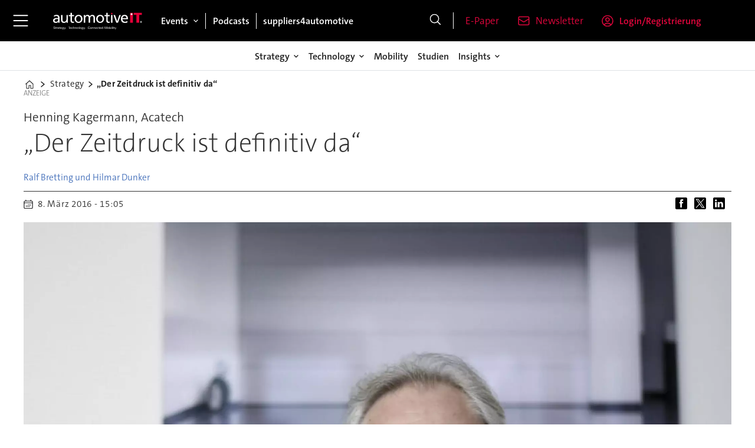

--- FILE ---
content_type: text/html; charset=utf-8
request_url: https://www.google.com/recaptcha/api2/aframe
body_size: 268
content:
<!DOCTYPE HTML><html><head><meta http-equiv="content-type" content="text/html; charset=UTF-8"></head><body><script nonce="UUrVGFSybqWf9tldG8M_4Q">/** Anti-fraud and anti-abuse applications only. See google.com/recaptcha */ try{var clients={'sodar':'https://pagead2.googlesyndication.com/pagead/sodar?'};window.addEventListener("message",function(a){try{if(a.source===window.parent){var b=JSON.parse(a.data);var c=clients[b['id']];if(c){var d=document.createElement('img');d.src=c+b['params']+'&rc='+(localStorage.getItem("rc::a")?sessionStorage.getItem("rc::b"):"");window.document.body.appendChild(d);sessionStorage.setItem("rc::e",parseInt(sessionStorage.getItem("rc::e")||0)+1);localStorage.setItem("rc::h",'1769907941813');}}}catch(b){}});window.parent.postMessage("_grecaptcha_ready", "*");}catch(b){}</script></body></html>

--- FILE ---
content_type: text/javascript;charset=utf-8
request_url: https://p1cluster.cxense.com/p1.js
body_size: 98
content:
cX.library.onP1('1zv95co1gp3g6zue6303drnio');


--- FILE ---
content_type: text/javascript;charset=utf-8
request_url: https://id.cxense.com/public/user/id?json=%7B%22identities%22%3A%5B%7B%22type%22%3A%22ckp%22%2C%22id%22%3A%22ml31hn92qt0nx5dq%22%7D%2C%7B%22type%22%3A%22lst%22%2C%22id%22%3A%221zv95co1gp3g6zue6303drnio%22%7D%2C%7B%22type%22%3A%22cst%22%2C%22id%22%3A%221zv95co1gp3g6zue6303drnio%22%7D%5D%7D&callback=cXJsonpCB2
body_size: 207
content:
/**/
cXJsonpCB2({"httpStatus":200,"response":{"userId":"cx:3jom5kna276vk37zxamcv0prdk:3ine3ymssd8be","newUser":false}})

--- FILE ---
content_type: text/javascript;charset=utf-8
request_url: https://api.cxense.com/public/widget/data?json=%7B%22context%22%3A%7B%22referrer%22%3A%22%22%2C%22categories%22%3A%7B%22testgroup%22%3A%2263%22%7D%2C%22parameters%22%3A%5B%7B%22key%22%3A%22userState%22%2C%22value%22%3A%22anon%22%7D%2C%7B%22key%22%3A%22testgroup%22%2C%22value%22%3A%2263%22%7D%5D%2C%22autoRefresh%22%3Afalse%2C%22url%22%3A%22https%3A%2F%2Fwww.automotiveit.eu%2Fstrategy%2Fder-zeitdruck-ist-definitiv-da%2F897058%22%2C%22browserTimezone%22%3A%220%22%7D%2C%22widgetId%22%3A%22807f746ba0fb243fbaadfc7b920f79f000e62d9a%22%2C%22user%22%3A%7B%22ids%22%3A%7B%22usi%22%3A%22ml31hn92qt0nx5dq%22%7D%7D%2C%22prnd%22%3A%22ml31hn92gh2eilo3%22%7D&media=javascript&sid=3609992227016627250&widgetId=807f746ba0fb243fbaadfc7b920f79f000e62d9a&resizeToContentSize=true&useSecureUrls=true&usi=ml31hn92qt0nx5dq&rnd=467092882&prnd=ml31hn92gh2eilo3&tzo=0&callback=cXJsonpCB1
body_size: 5260
content:
/**/
cXJsonpCB1({"httpStatus":200,"response":{"items":[{"dominantimage":"https://image.automotiveit.eu/2597687.jpg?imageId=2597687&x=4.56&y=16.57&cropw=92&croph=64.18&panox=4.56&panoy=16.57&panow=92&panoh=64.18&width=1200&height=683","dominantthumbnail":"https://content-thumbnail.cxpublic.com/content/dominantthumbnail/c93afa49b7a633ecd59663ac5be12d24c83955a5.jpg?697ca91a","description":"Hamburg will autonome Taxis in das städtische Verkehrssystem integrieren. Gemeinsam mit Freenow by Lyft startet die Stadt ein bundesweit einzigartiges Pilotprojekt und erhofft sich damit Signalwirkung für andere Städte.","campaign":"1","testId":"2","id":"c93afa49b7a633ecd59663ac5be12d24c83955a5","placement":"1000","collection":"AIT_Coll","title":"Hamburg und Freenow by Lyft starten Robotaxi-Test","click_url":"https://api.cxense.com/public/widget/click/[base64]","url":"https://www.automotiveit.eu/autonomes-fahren/hamburg-und-freenow-by-lyft-starten-robotaxitest/2597665"},{"dominantimage":"https://image.automotiveit.eu/1983303.jpg?imageId=1983303&x=0&y=0&cropw=100&croph=100&panox=0&panoy=0&panow=100&panoh=100&width=1200&height=683","dominantthumbnail":"https://content-thumbnail.cxpublic.com/content/dominantthumbnail/80ffe8f8ac4f9479faba93295ff33b564a761d74.jpg?6968d97c","description":"Rust hat das Potenzial, Entwicklungszeiten für das Software-Defined Vehicle zu verkürzen und die Fehleranfälligkeit zu reduzieren.","campaign":"1","testId":"2","id":"80ffe8f8ac4f9479faba93295ff33b564a761d74","placement":"1000","collection":"AIT_Coll","title":"So verkürzt Rust den Weg zum Software-Defined Vehicle","click_url":"https://api.cxense.com/public/widget/click/[base64]","url":"https://www.automotiveit.eu/technology/was-entscheider-zur-rust-programmiersprache-wissen-muessen/899725"},{"dominantimage":"https://image.automotiveit.eu/2583006.jpg?imageId=2583006&x=0&y=0&cropw=100&croph=69.73&panox=0&panoy=0&panow=100&panoh=69.73&width=1200&height=683","dominantthumbnail":"https://content-thumbnail.cxpublic.com/content/dominantthumbnail/197d34c71e5068ba3f9744d7b03f3c1133f9f42f.jpg?695f6a5d","description":"Siemens und Nvidia haben auf der CES in Las Vegas eine neue KI-Offensive angekündigt. Mit digitalen Zwillingen und Echtzeit-Simulationen soll die industrielle Fertigung neu gedacht werden.","campaign":"1","testId":"2","id":"197d34c71e5068ba3f9744d7b03f3c1133f9f42f","placement":"1000","collection":"AIT_Coll","title":"Siemens und Nvidia rufen neue industrielle Revolution aus","click_url":"https://api.cxense.com/public/widget/click/[base64]","url":"https://www.automotiveit.eu/news/siemens-und-nvidia-rufen-neue-industrielle-revolution-aus/2582996"},{"dominantimage":"https://image.automotiveit.eu/2534040.jpg?imageId=2534040&x=0&y=0&cropw=100&croph=100&panox=0&panoy=0&panow=100&panoh=100&width=1200&height=683","dominantthumbnail":"https://content-thumbnail.cxpublic.com/content/dominantthumbnail/5001554655b62af92c07b647a1711f66f8c2f92e.jpg?696ce05a","description":"Mercedes hat ein neues Update-Paket für seine dritte MBUX-Generation geschnürt. Zu den Neuerungen gehören Retro-Games und eine Anruf-Funktion per Teams.","campaign":"1","testId":"2","id":"5001554655b62af92c07b647a1711f66f8c2f92e","placement":"1000","collection":"AIT_Coll","title":"Mercedes-Benz frischt MBUX mit neuen Funktionen auf","click_url":"https://api.cxense.com/public/widget/click/[base64]","url":"https://www.automotiveit.eu/technology/mercedesbenz-frischt-mbux-mit-neuen-funktionen-auf/2534031"}],"template":"<div data-cx_6s8d tmp:class=\"cx-flex-module\">\n  <!--%\n  var items = data.response.items;\n  for (var i = 0; i < items.length; i++) {\n    var item = items[i];\n    var itemImage = item.dominantthumbnail || '';\n  %-->\n\n    <!--% if (itemImage) { %-->\n  <a tmp:id=\"{{cX.CCE.clickTracker(item)}}\" tmp:class=\"cx-item\" tmp:href=\"{{item.url}}\" tmp:target=\"_top\" tmp:title=\"{{item.title}}\">\n    <img tmp:srcset=\"{{itemImage}} 300w, {{item.dominantimage}} 1200w\" tmp:sizes=\"(max-width: 600px) 300px, 1200px\" tmp:src=\"{{itemImage}}\" tmp:alt=\"\">\n    <h3>{{item.title}}</h3>\n  </a>\n    <!--% } else {%-->\n  <a tmp:id=\"{{cX.CCE.clickTracker(item)}}\" tmp:class=\"cx-item text-only\" tmp:href=\"{{item.url}}\" tmp:target=\"_top\" tmp:title=\"{{item.title}}\">\n    <h3>{{item.title}}</h3>\n      <!--% if (item.description) { %-->\n    <span>{{item.description}}</span>\n      <!--% } %-->\n  </a>\n    <!--% } %-->\n  <!--% } %-->\n</div>\n","style":"@import url('https://fonts.googleapis.com/css2?family=Roboto&display=swap');\n\n.cx-flex-module[data-cx_6s8d] {\n  --cx-columns: 4;\n  --cx-gap: 16px;\n  --cx-image-height: 115px; /* <<< halbe Höhe */\n  --cx-bg: transparent;\n  --cx-fg:#fff;\n  --cx-font:'TheSansC5', arial, helvetica, sans-serif;\n  --cx-font-size:18px;\n\n  display:grid;\n  grid-template-columns: repeat(var(--cx-columns), minmax(0,1fr));\n  column-gap: var(--cx-gap);\n  row-gap: 20px;\n                                                                                                \n  max-width:1220px;\n  margin:0 auto;\n  padding: var(--cx-gap);\n  background: var(--cx-bg);\n  box-sizing:border-box;}\n\n.cx-flex-module[data-cx_6s8d] .cx-item {\n  display:block;\n  text-decoration:none;\n  background:transparent;\n/*  transition: transform .15s ease, box-shadow .15s ease;*/\n}\n\n.cx-flex-module[data-cx_6s8d] .cx-item.text-only {\n    background: #FAFAFA;\n    padding: 15px;\n    box-sizing: border-box;\n}\n\n.cx-flex-module[data-cx_6s8d] img {\n  width:100%;\n  height:var(--cx-image-height);\n  object-fit:cover;\n  display:block;\n  background:#111;\n/*  transition: transform .2s ease, filter .2s ease;*/\n}\n\n.cx-flex-module[data-cx_6s8d] .cx-item h3 {\n  font-family:var(--cx-font);\n  font-size:var(--cx-font-size);\n  font-weight:700;\n  color:var(--cx-fg);\n  line-height:1.25;\n  margin:12px 0 0 0;\n  text-decoration:none;\n}\n\n.cx-flex-module[data-cx_6s8d] .cx-item.text-only span {\n  font-family:var(--cx-font);\n  font-size:90%;\n  color:rgba(255,255,255,.7);\n  line-height:1.35;\n}\n\n.cx-flex-module[data-cx_6s8d] .cx-item:hover {\n    opacity: 0.95;\n}\n\n.cx-flex-module[data-cx_6s8d] .cx-item:hover h3 {\n    color:var(--cx-fg);\n \ttext-decoration: underline;\n}\n\n@media screen and (max-width: 600px) {\n    .cx-flex-module[data-cx_6s8d] {\n    --cx-columns: 2; /* <<< Zeigt 2 Elemente pro Zeile */\n  } \n  \n    .cx-flex-module[data-cx_6s8d] .cx-item {\nwidth: calc(100% - 4 * var(--cx-item-gap)); height: unset; margin: var(--cx-item-gap) calc(2 * var(--cx-item-gap)); }\n\n    .cx-flex-module[data-cx_6s8d] .cx-item h3 {\n        font-size: 5vw;\n    }\n\n    .cx-flex-module[data-cx_6s8d] img {\n        height:var(--cx-image-height);\n    }\n}\n\n/* IE10+ */\n@media screen\\0 {\n    .cx-flex-module[data-cx_6s8d] {\n        background: #FFF;\n        padding: 4px;\n    }\n\n    .cx-flex-module[data-cx_6s8d] .cx-item {\n        width: calc(33% - 12px);\n        margin: 4px;\n    }\n\n    .cx-flex-module[data-cx_6s8d] img {\n        min-height: auto;\n    }\n\n    .cx-flex-module[data-cx_6s8d] .cx-item h3 {\n        font-family: Roboto, arial, helvetica, sans-serif;\n        font-size: 14px;\n        color: #555;\n        margin: 5px 0;\n    }\n\n    .cx-flex-module[data-cx_6s8d] .cx-item:hover h3 {\n        color: #000;\n    }\n\n    .cx-flex-module[data-cx_6s8d] .cx-item.text-only span {\n        font-family: Roboto, arial, helvetica, sans-serif;\n        color: #AAA;\n    }\n}\n","prnd":"ml31hn92gh2eilo3"}})

--- FILE ---
content_type: image/svg+xml
request_url: https://www.automotiveit.eu/files/2025/09/24/ait-logo-cropped.svg
body_size: 5240
content:
<?xml version="1.0" encoding="utf-8"?>
<!-- Generator: Adobe Illustrator 16.0.3, SVG Export Plug-In . SVG Version: 6.00 Build 0)  -->
<!DOCTYPE svg PUBLIC "-//W3C//DTD SVG 1.1//EN" "http://www.w3.org/Graphics/SVG/1.1/DTD/svg11.dtd">
<svg version="1.1" id="Ebene_1" xmlns="http://www.w3.org/2000/svg" xmlns:xlink="http://www.w3.org/1999/xlink" x="0px" y="0px"
	 width="527.244px" height="113.707px" viewBox="0 0 527.244 113.707" enable-background="new 0 0 527.244 113.707"
	 xml:space="preserve">
<g>
	<g>
		<path fill="#FFFFFF" d="M49.547,68.102h-7.15v-5.616h-0.17c-1.873,2.638-6.128,6.638-13.446,6.638
			c-9.362,0-15.913-4.085-15.913-13.531c0-10.894,11.912-14.297,20.167-14.297c3.149,0,5.361,0,8.51,0.17
			c0-7.489-2.723-11.318-10.722-11.318c-4.511,0-9.361,1.702-12.595,4.425l-0.424-6.807c4-2.384,8.764-4.086,14.296-4.086
			c12.425,0,17.446,6.128,17.446,17.956L49.547,68.102z M41.545,47.421c-1.702,0-3.403-0.169-5.105-0.169
			c-4.34,0-15.063,0.682-15.063,8.34c0,4.596,4.426,7.063,8.084,7.063c7.916,0,12.084-4.935,12.084-11.403V47.421z"/>
		<path fill="#FFFFFF" d="M95.946,68.103h-7.744v-6.894h-0.172c-2.382,4.936-8.168,7.914-14.211,7.914
			c-11.233,0-16.253-6.979-16.253-18.636V24.701h8v22.467c0,10.126,2.212,15.061,9.189,15.487c9.105,0,13.191-7.316,13.191-17.871
			V24.701h7.999V68.103z"/>
		<path fill="#FFFFFF" d="M155.624,23.679c13.19,0,22.04,9.533,22.04,22.723c0,12.425-9.02,22.721-22.04,22.721
			c-13.105,0-22.126-10.296-22.126-22.721C133.498,33.211,142.349,23.679,155.624,23.679 M155.624,62.655
			c9.361,0,13.531-8.51,13.531-16.254c0-8.255-5.022-16.255-13.531-16.255c-8.596,0-13.616,8-13.616,16.255
			C142.008,54.145,146.178,62.655,155.624,62.655"/>
		<path fill="#FFFFFF" d="M184.705,24.7h7.488v6.298h0.17c3.064-5.02,7.404-7.319,13.786-7.319c5.022,0,10.042,2.553,12.34,8.425
			c2.979-6.213,9.531-8.425,13.447-8.425c11.062,0,15.061,7.148,15.061,16.595v27.828h-7.999v-25.87
			c0-5.361-1.276-12.085-7.744-12.085c-8.169,0-11.404,7.999-11.404,16.083v21.872h-7.999v-25.87c0-5.361-1.276-12.085-7.744-12.085
			c-8.169,0-11.405,7.999-11.405,16.083v21.872h-7.998V24.7z"/>
		<path fill="#FFFFFF" d="M275.968,23.679c13.19,0,22.041,9.533,22.041,22.723c0,12.425-9.02,22.721-22.041,22.721
			c-13.106,0-22.126-10.296-22.126-22.721C253.842,33.211,262.693,23.679,275.968,23.679 M275.968,62.655
			c9.361,0,13.529-8.51,13.529-16.254c0-8.255-5.021-16.255-13.529-16.255c-8.595,0-13.617,8-13.617,16.255
			C262.351,54.145,266.521,62.655,275.968,62.655"/>
		<rect x="336.967" y="24.7" fill="#FFFFFF" width="8.001" height="43.402"/>
		<path fill="#FFFFFF" d="M428.38,66.315c-3.065,1.104-6.556,2.807-13.703,2.807c-15.401,0-22.465-9.36-22.465-23.487
			c0-12.849,8.084-21.956,20.337-21.956c14.466,0,19.15,10.554,19.15,24.509h-30.978c0,8.597,6.722,14.468,14.295,14.468
			c5.277,0,11.403-2.724,13.363-4.342V66.315z M423.188,42.231c0-6.638-3.915-12.085-10.81-12.085
			c-7.827,0-11.062,6.469-11.656,12.085H423.188z"/>
		<polygon fill="#E40038" points="478.446,24.139 463.81,24.139 463.81,12.395 508.911,12.395 508.911,24.139 494.275,24.139 
			494.275,68.088 478.446,68.088 		"/>
		<path fill="#E40038" d="M345.243,16.691c0,2.375-1.925,4.302-4.302,4.302c-2.375,0-4.301-1.928-4.301-4.302
			c0-2.377,1.926-4.302,4.301-4.302C343.318,12.389,345.243,14.314,345.243,16.691"/>
		<polygon fill="#FFFFFF" points="375.791,68.103 366.261,68.103 350.688,24.701 359.453,24.701 371.196,60.101 371.367,60.101 
			383.365,24.701 391.366,24.701 		"/>
		<path fill="#FFFFFF" d="M130.28,68.055c-1.742,0.49-4.016,1.068-6.367,1.068c-8.255,0-13.362-3.916-13.362-12.597V31.169h-9.785
			V24.7h9.785V12.399l7.999,0.007V24.7h11.489v6.469H118.55v23.742c0,5.021,3.064,7.743,6.724,7.743
			c2.225,0,3.896-0.622,5.078-1.307L130.28,68.055z"/>
		<path fill="#FFFFFF" d="M329.902,68.055c-1.742,0.49-4.015,1.068-6.366,1.068c-8.255,0-13.362-3.916-13.362-12.597V31.169h-9.785
			V24.7h9.785V12.399l7.999,0.007V24.7h11.489v6.469h-11.489v23.742c0,5.021,3.065,7.743,6.726,7.743
			c2.224,0,3.896-0.622,5.077-1.307L329.902,68.055z"/>
		<rect x="443.42" y="12.403" fill="#E40038" width="15.828" height="55.699"/>
		<path fill="#FFFFFF" d="M456.44,19.943c0,2.819-2.287,5.105-5.105,5.105c-2.82,0-5.109-2.286-5.109-5.105
			c0-2.821,2.289-5.107,5.109-5.107C454.153,14.836,456.44,17.122,456.44,19.943"/>
		<path stroke="#FFFFFF" stroke-miterlimit="10" d="M500.319,61.892c0.24-0.54,0.563-1.009,0.973-1.406
			c0.406-0.396,0.885-0.709,1.428-0.936c0.545-0.226,1.122-0.339,1.733-0.339s1.188,0.113,1.729,0.339
			c0.538,0.227,1.011,0.539,1.415,0.936c0.406,0.397,0.727,0.866,0.968,1.406c0.236,0.539,0.355,1.123,0.355,1.751
			c0,0.644-0.119,1.237-0.355,1.779c-0.241,0.544-0.562,1.017-0.968,1.418c-0.404,0.401-0.877,0.714-1.415,0.936
			c-0.541,0.222-1.117,0.334-1.729,0.334s-1.188-0.112-1.733-0.334c-0.543-0.222-1.021-0.534-1.428-0.936
			c-0.41-0.401-0.732-0.874-0.973-1.418c-0.238-0.542-0.356-1.136-0.356-1.779C499.963,63.015,500.081,62.431,500.319,61.892
			 M501.053,65.161c0.187,0.465,0.443,0.867,0.774,1.209c0.329,0.341,0.718,0.608,1.167,0.804c0.448,0.195,0.936,0.293,1.459,0.293
			c0.517,0,0.996-0.098,1.439-0.293c0.445-0.195,0.835-0.463,1.164-0.804c0.328-0.342,0.587-0.744,0.773-1.209
			c0.188-0.464,0.28-0.972,0.28-1.519c0-0.532-0.093-1.028-0.28-1.489c-0.187-0.46-0.445-0.859-0.773-1.198
			c-0.329-0.336-0.719-0.603-1.164-0.797c-0.443-0.194-0.923-0.292-1.439-0.292c-0.523,0-1.011,0.098-1.459,0.292
			c-0.449,0.194-0.838,0.461-1.167,0.797c-0.331,0.339-0.588,0.738-0.774,1.198c-0.187,0.461-0.28,0.957-0.28,1.489
			C500.772,64.189,500.866,64.697,501.053,65.161 M504.727,61.058c0.62,0,1.078,0.123,1.377,0.369
			c0.298,0.246,0.446,0.62,0.446,1.12c0,0.468-0.131,0.812-0.393,1.03c-0.265,0.219-0.59,0.348-0.978,0.388l1.488,2.298H505.8
			l-1.418-2.239h-0.857v2.239h-0.81v-5.205H504.727z M504.371,63.368c0.181,0,0.354-0.006,0.517-0.018
			c0.163-0.013,0.308-0.046,0.437-0.102c0.125-0.056,0.227-0.141,0.303-0.256s0.112-0.276,0.112-0.482
			c0-0.175-0.033-0.314-0.101-0.418c-0.067-0.103-0.155-0.183-0.262-0.237c-0.107-0.055-0.231-0.094-0.369-0.112
			c-0.14-0.021-0.277-0.03-0.412-0.03h-1.071v1.655H504.371z"/>
	</g>
</g>
<g>
	<path fill="#FFFFFF" d="M19.899,103.044c-2.418,0-4.407-1.003-4.586-3.654l1.738-0.018c0.089,1.648,1.379,2.364,2.902,2.364
		c1.433,0,3.081-0.645,3.081-2.293c0-0.823-0.465-1.361-1.146-1.737c-0.752-0.412-1.702-0.663-2.526-0.914
		c-1.845-0.573-3.69-1.271-3.69-3.511c0-2.562,2.311-3.564,4.55-3.564c2.131,0,4.228,0.788,4.263,3.278h-1.702
		c-0.144-1.505-1.218-2.007-2.58-2.007c-1.344,0-2.831,0.609-2.831,2.149c0,0.734,0.466,1.219,1.146,1.595
		c0.734,0.394,1.738,0.663,2.526,0.932c1.845,0.608,3.708,1.254,3.708,3.583C24.753,101.97,22.264,103.044,19.899,103.044z"/>
	<path fill="#FFFFFF" d="M29.735,102.955c-1.451,0-2.203-0.592-2.203-2.097v-5.947h-1.773v-1.093h1.773v-1.755l1.576-0.663v2.418
		h2.024v1.093h-2.024v5.32c0,1.021,0.09,1.505,1.236,1.505c0.287,0,0.537-0.071,0.842-0.089v1.2
		C30.685,102.919,30.219,102.955,29.735,102.955z"/>
	<path fill="#FFFFFF" d="M36.955,95.216c-1.863,0-2.472,1.057-2.472,2.777v4.872h-1.577V96.47c0-0.878-0.036-1.773-0.054-2.651
		h1.541l0.072,1.451c0.645-1.057,1.522-1.505,2.759-1.505c0.161,0,0.322,0.019,0.501,0.036v1.487
		C37.457,95.252,37.206,95.216,36.955,95.216z"/>
	<path fill="#FFFFFF" d="M44.928,102.865c-0.072-0.43-0.107-0.86-0.161-1.271c-0.752,1.093-1.756,1.469-3.063,1.469
		c-1.684,0-3.171-0.842-3.171-2.688c0-2.705,2.974-3.027,5.177-3.027c0.322,0,0.627,0.018,0.896,0.018c0,0-0.018-0.34-0.018-0.519
		c0-1.397-0.484-2.186-1.971-2.186c-1.111,0-1.773,0.411-1.881,1.594h-1.541c0.089-1.971,1.684-2.615,3.386-2.615
		c2.311,0,3.439,0.878,3.439,3.242v3.332c0,1.183,0.161,2.239,0.287,2.651H44.928z M43.799,98.297c-1.397,0-3.69,0.161-3.69,2.007
		c0,1.11,0.949,1.701,1.988,1.701c2.275,0,2.508-1.827,2.508-3.654C44.247,98.333,44.104,98.297,43.799,98.297z"/>
	<path fill="#FFFFFF" d="M51.486,102.955c-1.451,0-2.203-0.592-2.203-2.097v-5.947h-1.773v-1.093h1.773v-1.755l1.576-0.663v2.418
		h2.024v1.093h-2.024v5.32c0,1.021,0.09,1.505,1.236,1.505c0.287,0,0.537-0.071,0.842-0.089v1.2
		C52.436,102.919,51.97,102.955,51.486,102.955z"/>
	<path fill="#FFFFFF" d="M55.535,98.638v0.179c0,1.666,0.896,3.188,2.723,3.188c1.29,0,2.132-0.788,2.329-2.06h1.504
		c-0.358,2.132-1.899,3.117-3.959,3.117c-2.812,0-4.174-1.881-4.174-4.568c0-2.705,1.362-4.837,4.299-4.837
		c3.027,0,3.887,2.347,3.887,4.98H55.535z M58.204,94.732c-1.666,0-2.49,1.361-2.633,2.866h5.016
		C60.604,96.111,59.852,94.732,58.204,94.732z"/>
	<path fill="#FFFFFF" d="M72.268,96.954v3.35c0,3.476-0.161,6.162-4.263,6.162c-1.828,0-3.744-0.556-3.744-2.759h1.541
		c-0.018,1.29,1.075,1.684,2.186,1.684c1.899,0,2.526-1.057,2.669-2.723c0.036-0.483,0.036-0.985,0.036-1.486
		c-0.699,1.074-1.702,1.594-2.992,1.594c-2.705,0-3.977-2.06-3.977-4.55c0-2.4,1.326-4.568,3.959-4.568
		c1.344,0,2.383,0.538,3.063,1.702c0-0.502,0-1.021,0-1.541h1.594C72.214,94.857,72.268,95.915,72.268,96.954z M68.076,94.75
		c-1.988,0-2.669,1.827-2.669,3.529c0,1.684,0.716,3.439,2.651,3.439c2.006,0,2.651-1.863,2.651-3.583
		C70.709,96.542,69.903,94.75,68.076,94.75z"/>
	<path fill="#FFFFFF" d="M77.948,106.269h-1.541l1.397-3.421l-3.87-9.029h1.881l2.795,7.256l2.794-7.256h1.541L77.948,106.269z"/>
	<path fill="#FFFFFF" d="M83.664,102.865v-1.773h1.81v1.773H83.664z"/>
	<path fill="#FFFFFF" d="M103.461,91.239v11.626h-1.666V91.239h-4.12v-1.326h9.924v1.326H103.461z"/>
	<path fill="#FFFFFF" d="M108.639,98.638v0.179c0,1.666,0.896,3.188,2.723,3.188c1.29,0,2.132-0.788,2.329-2.06h1.504
		c-0.358,2.132-1.898,3.117-3.959,3.117c-2.813,0-4.174-1.881-4.174-4.568c0-2.705,1.361-4.837,4.299-4.837
		c3.027,0,3.887,2.347,3.887,4.98H108.639z M111.308,94.732c-1.666,0-2.49,1.361-2.633,2.866h5.016
		C113.708,96.111,112.956,94.732,111.308,94.732z"/>
	<path fill="#FFFFFF" d="M121.216,103.063c-2.849,0-4.389-1.881-4.389-4.622c0-2.776,1.541-4.872,4.479-4.872
		c2.042,0,3.511,1.039,3.69,3.17h-1.541c-0.09-1.289-0.86-2.06-2.15-2.06c-2.132,0-2.813,1.863-2.813,3.69
		c0,1.72,0.734,3.618,2.741,3.618c1.326,0,2.168-0.859,2.257-2.167h1.487l0.054,0.018
		C124.871,102.005,123.276,103.063,121.216,103.063z"/>
	<path fill="#FFFFFF" d="M133.184,102.865V97.85c0-1.577-0.179-2.956-2.096-2.956c-1.827,0-2.49,1.541-2.49,3.188v4.783h-1.576
		V89.913h1.576v5.321c0.717-1.021,1.648-1.541,2.92-1.541c2.382,0,3.242,1.308,3.242,3.547v5.625H133.184z"/>
	<path fill="#FFFFFF" d="M143.558,102.865V97.85c0-1.577-0.179-2.938-2.096-2.938c-1.953,0-2.49,1.773-2.49,3.439v4.515h-1.576
		v-6.718c0-0.771-0.036-1.81-0.054-2.329h1.559l0.054,1.451c0.734-1.039,1.648-1.559,2.956-1.559c2.365,0,3.225,1.308,3.225,3.529
		v5.625H143.558z"/>
	<path fill="#FFFFFF" d="M151.674,103.063c-2.884,0-4.46-2.024-4.46-4.766c0-2.723,1.666-4.675,4.479-4.675
		c2.866,0,4.425,1.916,4.425,4.675C156.117,100.967,154.486,103.063,151.674,103.063z M151.674,94.75
		c-2.024,0-2.794,1.773-2.794,3.547c0,1.756,0.752,3.69,2.794,3.69c2.006,0,2.795-1.971,2.795-3.69
		C154.469,96.523,153.698,94.75,151.674,94.75z"/>
	<path fill="#FFFFFF" d="M158.25,102.865V89.913h1.576v12.952H158.25z"/>
	<path fill="#FFFFFF" d="M166.401,103.063c-2.884,0-4.46-2.024-4.46-4.766c0-2.723,1.666-4.675,4.479-4.675
		c2.866,0,4.425,1.916,4.425,4.675C170.844,100.967,169.213,103.063,166.401,103.063z M166.401,94.75
		c-2.024,0-2.794,1.773-2.794,3.547c0,1.756,0.752,3.69,2.794,3.69c2.006,0,2.795-1.971,2.795-3.69
		C169.196,96.523,168.425,94.75,166.401,94.75z"/>
	<path fill="#FFFFFF" d="M180.967,96.954v3.35c0,3.476-0.161,6.162-4.263,6.162c-1.828,0-3.744-0.556-3.744-2.759h1.541
		c-0.018,1.29,1.075,1.684,2.186,1.684c1.898,0,2.525-1.057,2.669-2.723c0.036-0.483,0.036-0.985,0.036-1.486
		c-0.699,1.074-1.702,1.594-2.992,1.594c-2.705,0-3.977-2.06-3.977-4.55c0-2.4,1.326-4.568,3.959-4.568
		c1.344,0,2.383,0.538,3.063,1.702c0-0.502,0-1.021,0-1.541h1.594C180.913,94.857,180.967,95.915,180.967,96.954z M176.775,94.75
		c-1.988,0-2.669,1.827-2.669,3.529c0,1.684,0.716,3.439,2.651,3.439c2.006,0,2.651-1.863,2.651-3.583
		C179.408,96.542,178.603,94.75,176.775,94.75z"/>
	<path fill="#FFFFFF" d="M186.646,106.269h-1.54l1.396-3.421l-3.869-9.029h1.881l2.795,7.256l2.794-7.256h1.541L186.646,106.269z"/>
	<path fill="#FFFFFF" d="M192.363,102.865v-1.773h1.809v1.773H192.363z"/>
	<path fill="#FFFFFF" d="M212.84,103.063c-3.994,0-5.678-2.902-5.678-6.557c0-3.529,1.898-6.808,5.786-6.808
		c2.149,0,4.46,1.093,4.532,3.547h-1.773c-0.144-1.486-1.397-2.167-2.777-2.167c-2.92,0-3.994,2.866-3.994,5.356
		c0,2.543,0.949,5.248,3.94,5.248c1.666,0,2.795-0.932,2.885-2.293h1.809C217.247,102.095,215.276,103.063,212.84,103.063z"/>
	<path fill="#FFFFFF" d="M223.698,103.063c-2.885,0-4.461-2.024-4.461-4.766c0-2.723,1.666-4.675,4.479-4.675
		c2.866,0,4.425,1.916,4.425,4.675C228.141,100.967,226.511,103.063,223.698,103.063z M223.698,94.75
		c-2.024,0-2.795,1.773-2.795,3.547c0,1.756,0.753,3.69,2.795,3.69c2.006,0,2.794-1.971,2.794-3.69
		C226.492,96.523,225.723,94.75,223.698,94.75z"/>
	<path fill="#FFFFFF" d="M236.078,102.865V97.85c0-1.577-0.18-2.938-2.096-2.938c-1.953,0-2.49,1.773-2.49,3.439v4.515h-1.576
		v-6.718c0-0.771-0.036-1.81-0.055-2.329h1.559l0.054,1.451c0.735-1.039,1.648-1.559,2.956-1.559c2.365,0,3.225,1.308,3.225,3.529
		v5.625H236.078z"/>
	<path fill="#FFFFFF" d="M246.236,102.865V97.85c0-1.577-0.18-2.938-2.096-2.938c-1.953,0-2.49,1.773-2.49,3.439v4.515h-1.576
		v-6.718c0-0.771-0.036-1.81-0.055-2.329h1.559l0.054,1.451c0.735-1.039,1.648-1.559,2.956-1.559c2.365,0,3.225,1.308,3.225,3.529
		v5.625H246.236z"/>
	<path fill="#FFFFFF" d="M251.164,98.638v0.179c0,1.666,0.896,3.188,2.724,3.188c1.289,0,2.132-0.788,2.328-2.06h1.505
		c-0.358,2.132-1.898,3.117-3.959,3.117c-2.813,0-4.174-1.881-4.174-4.568c0-2.705,1.361-4.837,4.3-4.837
		c3.027,0,3.887,2.347,3.887,4.98H251.164z M253.834,94.732c-1.666,0-2.49,1.361-2.634,2.866h5.016
		C256.234,96.111,255.481,94.732,253.834,94.732z"/>
	<path fill="#FFFFFF" d="M263.741,103.063c-2.848,0-4.389-1.881-4.389-4.622c0-2.776,1.541-4.872,4.479-4.872
		c2.042,0,3.511,1.039,3.69,3.17h-1.541c-0.089-1.289-0.859-2.06-2.149-2.06c-2.132,0-2.813,1.863-2.813,3.69
		c0,1.72,0.734,3.618,2.741,3.618c1.325,0,2.167-0.859,2.257-2.167h1.487l0.054,0.018
		C267.396,102.005,265.802,103.063,263.741,103.063z"/>
	<path fill="#FFFFFF" d="M272.341,102.955c-1.451,0-2.203-0.592-2.203-2.097v-5.947h-1.773v-1.093h1.773v-1.755l1.576-0.663v2.418
		h2.024v1.093h-2.024v5.32c0,1.021,0.09,1.505,1.236,1.505c0.286,0,0.537-0.071,0.842-0.089v1.2
		C273.29,102.919,272.824,102.955,272.341,102.955z"/>
	<path fill="#FFFFFF" d="M276.605,98.638v0.179c0,1.666,0.896,3.188,2.724,3.188c1.289,0,2.132-0.788,2.328-2.06h1.505
		c-0.358,2.132-1.898,3.117-3.959,3.117c-2.813,0-4.174-1.881-4.174-4.568c0-2.705,1.361-4.837,4.3-4.837
		c3.027,0,3.887,2.347,3.887,4.98H276.605z M279.275,94.732c-1.666,0-2.49,1.361-2.634,2.866h5.016
		C281.676,96.111,280.923,94.732,279.275,94.732z"/>
	<path fill="#FFFFFF" d="M291.744,102.865l-0.089-1.379c-0.771,1.057-1.559,1.54-2.902,1.54c-2.741,0-3.959-2.293-3.959-4.747
		c0-2.364,1.236-4.64,3.905-4.64c1.361,0,2.257,0.466,2.956,1.612v-5.339h1.576v10.318c0,0.86-0.018,1.756,0.054,2.634H291.744z
		 M288.95,94.75c-1.953,0-2.508,1.935-2.508,3.565c0,1.755,0.662,3.564,2.705,3.564c1.952,0,2.525-1.898,2.525-3.529
		C291.673,96.631,290.956,94.75,288.95,94.75z"/>
	<path fill="#FFFFFF" d="M313.834,102.865V91.203l-4.568,11.662h-1.54l-4.586-11.68v11.68h-1.522V89.913h2.687l4.264,10.945
		l4.156-10.945h2.687v12.952H313.834z"/>
	<path fill="#FFFFFF" d="M321.97,103.063c-2.885,0-4.461-2.024-4.461-4.766c0-2.723,1.666-4.675,4.479-4.675
		c2.866,0,4.425,1.916,4.425,4.675C326.412,100.967,324.782,103.063,321.97,103.063z M321.97,94.75
		c-2.024,0-2.795,1.773-2.795,3.547c0,1.756,0.753,3.69,2.795,3.69c2.006,0,2.794-1.971,2.794-3.69
		C324.764,96.523,323.994,94.75,321.97,94.75z"/>
	<path fill="#FFFFFF" d="M332.684,103.026c-1.29,0-2.096-0.52-2.83-1.54l-0.09,1.379h-1.541c0.055-0.878,0.055-1.756,0.055-2.634
		V89.913h1.576v5.429c0.698-1.146,1.701-1.702,3.045-1.702c2.669,0,3.815,2.186,3.815,4.568
		C336.714,100.662,335.425,103.026,332.684,103.026z M332.559,94.75c-2.007,0-2.724,1.863-2.724,3.601
		c0,1.631,0.573,3.529,2.526,3.529c2.042,0,2.705-1.81,2.705-3.564C335.066,96.703,334.493,94.75,332.559,94.75z"/>
	<path fill="#FFFFFF" d="M338.668,91.508v-1.595h1.755v1.595H338.668z M338.758,102.865v-9.047h1.576v9.047H338.758z"/>
	<path fill="#FFFFFF" d="M342.752,102.865V89.913h1.577v12.952H342.752z"/>
	<path fill="#FFFFFF" d="M346.658,91.508v-1.595h1.755v1.595H346.658z M346.748,102.865v-9.047h1.576v9.047H346.748z"/>
	<path fill="#FFFFFF" d="M353.806,102.955c-1.451,0-2.203-0.592-2.203-2.097v-5.947h-1.773v-1.093h1.773v-1.755l1.576-0.663v2.418
		h2.024v1.093h-2.024v5.32c0,1.021,0.09,1.505,1.236,1.505c0.286,0,0.537-0.071,0.842-0.089v1.2
		C354.755,102.919,354.289,102.955,353.806,102.955z"/>
	<path fill="#FFFFFF" d="M360.202,106.269h-1.54l1.396-3.421l-3.869-9.029h1.881l2.795,7.256l2.794-7.256h1.541L360.202,106.269z"/>
	<path fill="#FFFFFF" d="M365.918,102.865v-1.773h1.809v1.773H365.918z"/>
</g>
</svg>
